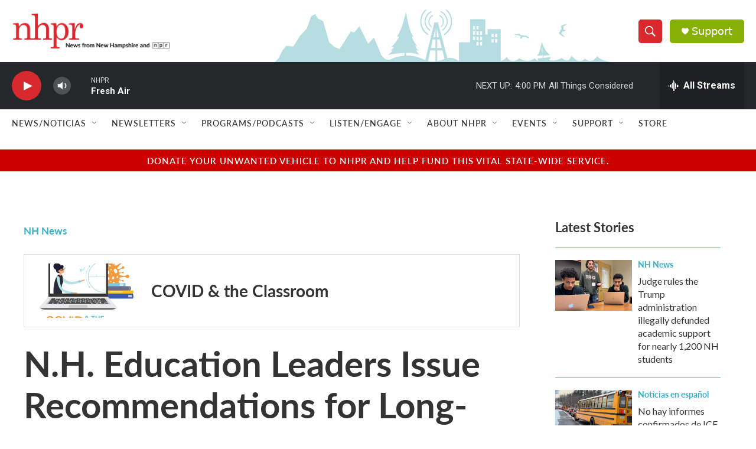

--- FILE ---
content_type: text/html; charset=utf-8
request_url: https://www.google.com/recaptcha/api2/aframe
body_size: 183
content:
<!DOCTYPE HTML><html><head><meta http-equiv="content-type" content="text/html; charset=UTF-8"></head><body><script nonce="aGv78BxaUYL2U7hmj-trUQ">/** Anti-fraud and anti-abuse applications only. See google.com/recaptcha */ try{var clients={'sodar':'https://pagead2.googlesyndication.com/pagead/sodar?'};window.addEventListener("message",function(a){try{if(a.source===window.parent){var b=JSON.parse(a.data);var c=clients[b['id']];if(c){var d=document.createElement('img');d.src=c+b['params']+'&rc='+(localStorage.getItem("rc::a")?sessionStorage.getItem("rc::b"):"");window.document.body.appendChild(d);sessionStorage.setItem("rc::e",parseInt(sessionStorage.getItem("rc::e")||0)+1);localStorage.setItem("rc::h",'1769113541436');}}}catch(b){}});window.parent.postMessage("_grecaptcha_ready", "*");}catch(b){}</script></body></html>